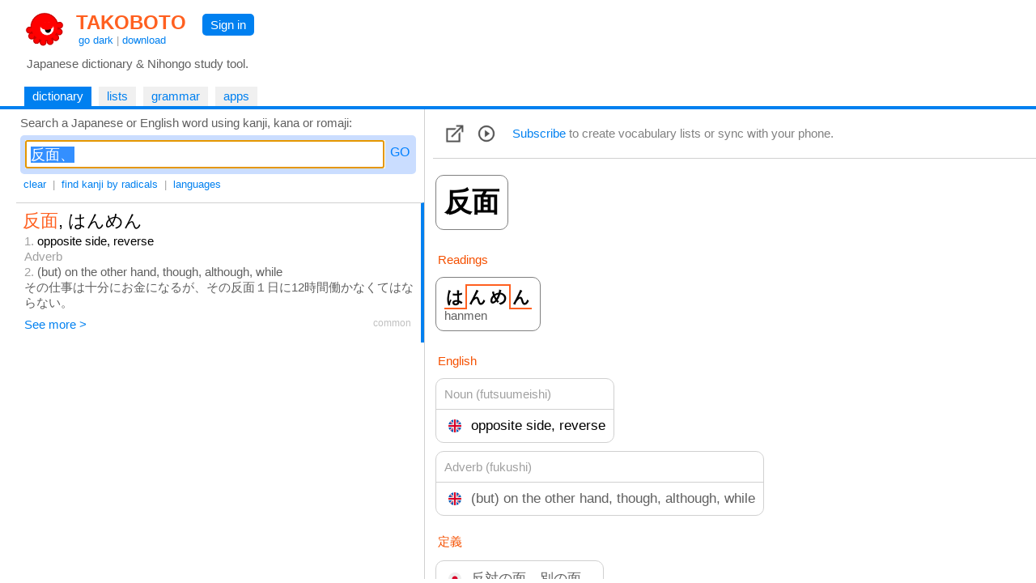

--- FILE ---
content_type: text/html
request_url: https://takoboto.jp/?q=%E5%8F%8D%E9%9D%A2%E3%80%81
body_size: 14378
content:
<html><head><meta charset="utf-8"><meta name="MSSmartTagsPreventParsing" content="TRUE"><meta http-equiv="expires" content="-1"><meta http-equiv="pragma" content="no-cache"><meta name="robots" content="all"><meta name="viewport" content="width=device-width, initial-scale=1.0"><link rel="icon" href="https://takoboto.jp/favicon.ico"><title>Takoboto | Look up 反面、</title><style>html,body,form,fieldset,p,div,h1,h2{-webkit-text-size-adjust:none}body{width:100%;margin:0;padding:0;font:15px Arial,Helvetica,sans-serif;color:#000000;background:#FFFFFF}td,th,tr,table{font:15px Arial,Helvetica,sans-serif;color:#000000}a{color:#0080F0;text-decoration:none}a:hover{text-decoration:underline}a:visited{}h1{color:#FF4020;font-family:Arial,Helvetica,sans-serif;font-size:1.6em;font-weight:bold;margin:0;padding:2px 5px 0 10px}h1 a{color:#FF6020}h2{color:#000000;font-family:Arial,Helvetica,sans-serif;font-size:1.1em;font-weight:normal;margin:0 0 10px 0;padding:0}.PagePad{padding-left:20px}@media screen and (max-width:720px){.PagePad{padding-left:0}}@media screen and (min-width:1540px){.PagePad{padding-left:4%}}</style><script>function createXmlHttp()
{var xmlHttp;try{xmlHttp=new XMLHttpRequest();}
catch(e){try{xmlHttp=new ActiveXObject("Msxml2.XMLHTTP");}
catch(e){try{xmlHttp=new ActiveXObject("Microsoft.XMLHTTP");}
catch(e){return null;}}}
return xmlHttp;}</script><style>.IconButton{display:table-cell;vertical-align:middle;padding:3px 10px 3px 5px}.IconButtonDropContent{display:none;position:absolute;z-index:2;background:#FAFAFA;border:1px solid #D0D0D0;padding:0;max-height:540px;overflow-y:scroll;overflow-x:hidden}.IconButtonDropClose{display:none;padding:10px;position:sticky;top:0;background:#FAFAFA}.ListCheckBoxDiv{margin:6px;color:#606060}.ListCheckBoxDiv input[type="checkbox"]:checked{box-shadow:0 0 0 3px #CADDFF}.ListCheckBoxDiv input:checked + label{color:#000000}.SoundBoxDiv{margin:6px}@media screen and (max-width:560px){.IconButtonDropContent{position:fixed;width:92%;height:96%;top:1%;left:3%;max-height:100%}.IconButtonDropClose{display:block}}.PlayDiv{display:none;position:absolute;top:-16px;right:-18px;z-index:1;padding:6px;background:#CADDFF;border-radius:5px;-moz-border-radius:5px}.WordJapDiv{display:inline-block;position:relative;vertical-align:top;margin:5px 7px 5px 3px;background:#FFFFFF;border-radius:10px;-moz-border-radius:10px}.ExtLink{display:inline-block;padding:5px}</style><script>function showAllForms()
{var link=document.getElementById("ConjugatedShowMore");if(link)link.style.display="none";for(var i=1;i<=10000;i++)
{var form=document.getElementById("ConjugatedForm"+i);if(!form)break;form.style.display="inline-block";}}
function createWordXmlHttp()
{var xmlHttp;try{xmlHttp=new XMLHttpRequest();}
catch(e){try{xmlHttp=new ActiveXObject("Msxml2.XMLHTTP");}
catch(e){try{xmlHttp=new ActiveXObject("Microsoft.XMLHTTP");}
catch(e){return null;}}}
return xmlHttp;}
function searchPhrases(wordNum)
{var statusDiv=document.getElementById('MorePhrasesDiv');if(!statusDiv)return;statusDiv.innerHTML="<br>&nbsp; Loading... <br>";var xmlHttp=createWordXmlHttp();if(xmlHttp!=null){xmlHttp.onreadystatechange=function(){var contentDiv=document.getElementById('MorePhrasesDiv');try{if(xmlHttp.readyState==3&&xmlHttp.responseText.length>0)
{contentDiv.innerHTML=xmlHttp.responseText;}}
catch(e){}
if(xmlHttp.readyState==4){var responseText=xmlHttp.responseText;if(!responseText)
{responseText="";}
contentDiv.innerHTML=responseText;}}
xmlHttp.open("GET","/?ajax=1&w="+wordNum+"&type=phrases",true);xmlHttp.send();}}
function updateFavorite(wordNum)
{updateList(wordNum,"favorites",true);}
function updateList(wordNum,listId,switched=false)
{var loadingLabel=document.getElementById('WordLoadingLabel');if(!loadingLabel)return;loadingLabel.style.visibility='visible';var updateFavIcon=listId=="favorites";var xmlHttp=createWordXmlHttp();if(xmlHttp!=null){xmlHttp.onreadystatechange=function(){if(xmlHttp.readyState==4){var responseText=xmlHttp.responseText;if(!responseText)
{responseText="";}
loadingLabel=document.getElementById('WordLoadingLabel');if(!loadingLabel)return;loadingLabel.style.visibility='hidden';var selected=responseText=="1";if(responseText=="0"||selected)
{var listCheckBox=document.getElementById('List_'+listId);if(listCheckBox)
{listCheckBox.checked=selected;}
if(updateFavIcon)
{var imgFav=document.getElementById('ImgFav');if(!imgFav)return;imgFav.src=selected?"/img/favorite_selected.png":"/img/favorite.png";}}}}
var addNotRemove=true;var checkBox=document.getElementById('List_'+listId);if(checkBox)
{addNotRemove=checkBox.checked;if(switched)addNotRemove=!addNotRemove;}
var action=addNotRemove?"add":"del";xmlHttp.open("GET","/cloud/api/?a="+action+"&l="+listId+"&w="+wordNum,true);xmlHttp.send();}}
var popupStatePushed=false;function switchIconButtonDisplay(name)
{var element=document.getElementById(name+'Div');if(element)
{var show=element.style.display!='block';element.style.display=show?'block':'none';if(show&&!popupStatePushed)
{if(window.innerWidth<=560)
{popupStatePushed=true;history.pushState(null,document.title,location.href);}}}
closeAllPopups(name);}
function closeAllPopups(name='')
{if(name!='Lists')
{element=document.getElementById('ListsDiv');if(element)element.style.display='none';}
if(name!='Links')
{element=document.getElementById('LinksDiv');if(element)element.style.display='none';}
if(name!='Sounds')
{element=document.getElementById('SoundsDiv');if(element)element.style.display='none';}
if(name==''&&popupStatePushed)
{popupStatePushed=false;history.back();}}
window.onclick=function(event){var element=event.target;while(element)
{if(element.id=='ListsButton'||element.id=='LinksButton'||element.id=='SoundsButton')return;element=element.parentElement;}
closeAllPopups();}
window.addEventListener('popstate',function(event)
{if(popupStatePushed)
{popupStatePushed=false;closeAllPopups();}});function canSpeakJap()
{if('speechSynthesis'in window)
{var voices=window.speechSynthesis.getVoices();if(voices.length==0)return true;for(var i=0;i<voices.length;i++)
{var voice=voices[i];var lang=voice.lang.replace('_','-').toLowerCase().split('-',2)[0];if(lang=="ja"||lang=="jp")
{return true;}}}
return false;}
function speakJap(text)
{var utterance=new SpeechSynthesisUtterance(text);utterance.lang="ja-JP";var voices=window.speechSynthesis.getVoices();for(var i=0;i<voices.length;i++)
{var voice=voices[i];var lang=voice.lang.replace('_','-').toLowerCase().split('-',2)[0];if(lang=="ja"||lang=="jp")
{utterance.lang=voice.lang;utterance.voice=voice;break;}}
window.speechSynthesis.speak(utterance);}
function onWordJapOver(index)
{if(!canSpeakJap())return;var playDiv=document.getElementById("PlayDiv"+index);if(playDiv)
{playDiv.style.display='block';}}
function onWordJapOut(index)
{var playDiv=document.getElementById("PlayDiv"+index);if(playDiv)
{playDiv.style.display='none';}}</script><style>.Tabs{display:block;border-bottom:2px solid #0080F0;padding:0 40px 0 10px}</style><style>.Tab,.TabSelected{display:inline-block;vertical-align:middle;white-space:nowrap;margin:5px 5px 0 0;font-weight:normal}.Tab{background:#F0F0F0}.TabSelected{background:#0080F0;color:#FFFFFF}.TabSelected .TabLabel{color:#FFFFFF}.TabLabel{display:inline-block;vertical-align:middle;padding:3px 10px 4px 10px}</style><script>function selectTab(tabsId,tabIndex)
{var tabs=document.getElementById(tabsId);var tab=document.getElementById(tabsId+"Tab"+tabIndex);if(tabs&&tab)
{var child=tabs.firstChild;while(child)
{if(child.className=="TabSelected")
{child.className="Tab";}
child=child.nextSibling;}
tab.className="TabSelected";}}</script><style>.Toolbar{padding:2px 0 12px 5px;font-size:13px;color:#A0A0A0}.ToolbarButton{display:inline-block;padding:3px 4px 3px 4px}.ToolbarButtonSelected{display:inline-block;padding:3px 4px 3px 4px;background:#0080F0;color:#FFFFFF;border-radius:5px;-moz-border-radius:5px}.k_radical{display:inline-block;border:1px solid #FFFFFF;background:#FFFFFF;color:#000000;width:24px;height:24px;text-align:center;font-size:20px}.k_radical:hover{text-decoration:none;border:1px solid #0080F0;background:#FFFFFF}.k_radical_disabled{display:inline-block;border:1px solid #FFFFFF;background:#FFFFFF;color:#D0D0D0;width:24px;height:24px;text-align:center;font-size:20px}.k_radical_disabled:hover{text-decoration:none}.k_radical_selected{display:inline-block;border:1px solid #0080F0;background:#0080F0;color:#FFFFFF;width:24px;height:24px;text-align:center;font-size:20px}.k_radical_selected:hover{text-decoration:none}.k_radical_disabled_selected{display:inline-block;border:1px solid #0080E0;background:#0080E0;color:#D0D0D0;width:24px;height:24px;text-align:center;font-size:20px}.k_radical_disabled_selected:hover{text-decoration:none}.k_group{display:inline-block;border:1px solid #FFFFFF;background:#FFFFFF;color:#F55000;width:24px;height:24px;text-align:center;font-size:16px}.ResultDiv{padding:4px 8px 4px 8px;border-top:1px solid #D0D0D0}.ResultDiv:hover{background-color:#FAFAFA}.SearchResultPanel{display:table;width:100%;padding:0}.SearchResultMainColumn{display:table-cell;width:40%}.SearchResultSideColumn{display:table-cell;width:60%;visibility:visible}.SearchResultSideSticky{position:-webkit-sticky;position:sticky;top:0}@media screen and (max-width:1240px){.SearchResultMainColumn{display:table-cell;width:100%}.SearchResultSideColumn{display:none;width:0;visibility:hidden}}</style><script>var _useSidePanel=true;if(window.addEventListener)
{window.addEventListener("scroll",resizeSidePanel,{passive:true});window.addEventListener('resize',resizeSidePanel,true);window.addEventListener('load',function(){resizeSidePanel();selectFirstInSidePanel();},true);}
function toggleDivIdDisplay(id,hide=false){var div=document.getElementById(id);if(div)
{if(!hide&&div.style.display==="none"){div.style.display="block";return true;}else{div.style.display="none";}}
return false;}
var pendingQuery="";function toggleToolbarButton(buttonId,divId,hide=false)
{if(!hide)hideAllToolbarButtons(divId);var button=document.getElementById(buttonId);if(button)
{var selected=toggleDivIdDisplay(divId,hide);var className=selected?"ToolbarButtonSelected":"ToolbarButton";var changed=className!=button.className;button.className=className;if(divId=='RadicalsDiv')
{var searchText=document.getElementById('SearchText');if(searchText)
{searchText.innerHTML=selected?"Search a kanji composed by radicals or <a href=\"#\" onClick=\"hideAllToolbarButtons(); return false;\">go back to word search</a>:":"Search a Japanese or English word using kanji, kana or romaji:";_useSidePanel=!selected;resizeSidePanel();}
if(changed)
{var input=document.getElementById("SearchBoxInput");if(selected)
{pendingQuery="";if(input)
{pendingQuery=input.value;input.value="";}}
else
{if(input)input.value=pendingQuery;pendingQuery="";updateRadicalsStates(null,null);SearchInput_Go("SearchBox",false);}}}}}
function hideAllToolbarButtons(exceptDivId='')
{if(exceptDivId!='RadicalsDiv')toggleToolbarButton('ToolbarButtonRadicals','RadicalsDiv',true);if(exceptDivId!='LanguagesDiv')toggleToolbarButton('ToolbarButtonLanguages','LanguagesDiv',true);}
function updateUrlLang(lang,active){const params=new URLSearchParams(location.search);var parameter="lang";var value=params.get(parameter);if(!value)value="";if(typeof activelangs!=='undefined')langs=activelangs
value+="|";var hasParam=value.indexOf(lang)>=0;if(active==hasParam)return false;if(active)
{value+=lang;}
else
{value=value.replace(lang,"");}
value=value.trim();value=value.replace(/^\|+|\|+$/g,'').trim();if(value&&value.length>0)
{activelangs=value;params.set(parameter,value);}
else
{activelangs="";params.set(parameter,'');params.delete(parameter);}
var str='?'+params;history.replaceState(null,null,str.length>1?str:location.pathname);return str.length<=1||str.indexOf("lang=")<0;}
function updateLang(box,name)
{var checked=box.checked;var allRemoved=updateUrlLang(name+"|",checked);SearchInput_Go('SearchBox',false,allRemoved);}
function radicalClicked(num,radical)
{var input=document.getElementById("SearchBoxInput");var added=false;if(input)
{var str=input.value;if(str.indexOf(radical)>=0)str=str.replace(radical,'');else
{str+=radical;added=true;}
input.value=str;}
var radicalLink=document.getElementById("radical_"+num);if(radicalLink)radicalLink.className=added?"k_radical_selected":"k_radical";SearchInput_Go('SearchBox',false);}
function updateRadicalsStates(selected,disabled)
{for(var i=1;i<=10000;i++)
{var radicalLink=document.getElementById("radical_"+i);if(!radicalLink)break;var isSelected=selected&&selected.indexOf(""+i)>=0;var isDisabled=disabled&&disabled.indexOf(""+i)>=0;radicalLink.className=isSelected&&isDisabled?"k_radical_disabled_selected":(isSelected?"k_radical_selected":(isDisabled?"k_radical_disabled":"k_radical"));}}
function setToSearch(kanji)
{if(!kanji)return;var radDiv=document.getElementById('RadicalsDiv');if(radDiv&&radDiv.style.display!=="none")
{pendingQuery=kanji;hideAllToolbarButtons();}
else
{var input=document.getElementById("SearchBoxInput");if(input)
{input.value=kanji;}
SearchInput_Go('SearchBox',false);}}
function selectFirstInSidePanel()
{selectInSidePanel(0);}
function selectInSidePanel(index)
{var resInput=document.getElementById('ResultWordId'+index);if(resInput&&resInput.value)
{selectWord(resInput.value,'ResultWord',index);}
else
{var sideDiv=document.getElementById('SearchResultSideContent');if(sideDiv)
{sideDiv.innerHTML="";}}}
function hasSidePanel()
{var sideCol=document.getElementById('SearchResultSideColumn');if(!sideCol||sideCol.clientWidth<=50)
{return false;}
return true;}
function selectWord(wordId,wordDivPrefix,wordIndex)
{if(!hasSidePanel())
{return true;}
var wordDiv=document.getElementById(wordDivPrefix+wordIndex);if(!wordDiv)return true;wordDiv.style.borderRight="4px solid #0080F0";wordDiv.style.paddingRight="4px";for(var i=0;wordDiv;i++)
{if(i==wordIndex)continue;wordDiv=document.getElementById(wordDivPrefix+i);if(wordDiv)
{wordDiv.style.borderRight="0px";wordDiv.style.paddingRight="8px";}}
loadSideWordPage(wordId);return false;}
function loadSideWordPage(wordId)
{const params=new URLSearchParams(location.search);var langs=params.get('lang');if(typeof activelangs!=='undefined')langs=activelangs
if(langs&&langs.length>0)
{langs="&lang="+encodeURIComponent(langs);}
else
{langs="";}
var loadingDiv=document.getElementById('SearchResultSideContent');if(loadingDiv)
{if(loadingDiv.innerHTML.length==0)
{loadingDiv.innerHTML="Loading...";}}
var xmlHttp=createXmlHttp();if(xmlHttp!=null){xmlHttp.onreadystatechange=function(){var contentDiv=document.getElementById('SearchResultSideContent');try{if(xmlHttp.readyState==3&&xmlHttp.responseText.length>0)
{contentDiv.innerHTML=xmlHttp.responseText;}}
catch(e){}
if(xmlHttp.readyState==4){var responseText=xmlHttp.responseText;if(!responseText||responseText=="")
{responseText="Sorry, something went wrong (&gt;_&lt;)&gt;";}
contentDiv.innerHTML=responseText;resizeSidePanel();var stickyDiv=document.getElementById('SearchResultSideSticky');if(stickyDiv)
{stickyDiv.scrollTop=0;}}}
xmlHttp.open("GET","/?ajaxw="+encodeURIComponent(wordId)+langs,true);xmlHttp.send();}}
function resizeSidePanel()
{var stickyDiv=document.getElementById('SearchResultSideSticky');if(stickyDiv)
{var top=stickyDiv.getBoundingClientRect().top;if(top<0)top=0;var resultsDiv=document.getElementById('SearchResultContent');if(resultsDiv)
{var bottom=resultsDiv.getBoundingClientRect().bottom;if(bottom<window.innerHeight)
{top+=Math.min(window.innerHeight-bottom,5);}}
stickyDiv.style.overflowY='auto';stickyDiv.style.height=window.innerHeight-top;}}
var _ignoreResultClick=false;var _resultClickTimer;function onResultDown()
{_ignoreResultClick=false;var selection=window.getSelection();if(selection&&selection.toString())
{_ignoreResultClick=true;}}
function onResultDoubleClick()
{if(_resultClickTimer)
{clearTimeout(_resultClickTimer);_resultClickTimer=null;}}
function onResultClick(isKanji,kanji,wordId,index,urlSuffix)
{if(_ignoreResultClick)
{_ignoreResultClick=false;return;}
var selection=window.getSelection();if(selection&&selection.toString())return;if(!isKanji&&hasSidePanel())
{_resultClickTimer=null;comfirmResultClick(isKanji,kanji,wordId,index,urlSuffix);}
else
{_resultClickTimer=setTimeout(function(){comfirmResultClick(isKanji,kanji,wordId,index,urlSuffix);},250);}}
function comfirmResultClick(isKanji,kanji,wordId,index,urlSuffix)
{_resultClickTimer=null;var selection=window.getSelection();if(selection&&selection.toString())return;if(isKanji)setToSearch(kanji);else
{if(selectWord(wordId,'ResultWord',index))
{window.location="/?w="+encodeURIComponent(wordId)+urlSuffix;}}}</script><style>.SearchInput{display:flex;overflow:hidden;text-align:left;vertical-align:middle;white-space:nowrap;padding:0;margin:0 0 1px 0}.SearchInput input{vertical-align:middle;font-size:18px;box-sizing:border-box;margin:0;padding:5px;flex-grow:1}.SearchInput a{vertical-align:middle;margin:5px 0 5px 5px;padding:1px 2px 1px 2px;text-decoration:none;color:#0080FF;font-size:16px}.SearchInput a:hover{text-decoration:none;background:#0080FF;color:white;border-radius:4px;-moz-border-radius:4px}.SearchInput a:focus{outline:none}</style><script>function SearchInput_HandleKey(id,e)
{if(!e)
{var e=window.event;}
if(e.keyCode==13)
{e.stopPropagation();hideAllToolbarButtons('RadicalsDiv');SearchInput_Go(id,true);}}
function SearchInput_Go(id,pushHistory,removeLangs=false,skipCount=0,useInput=null)
{var input=document.getElementById(id+"Input");var query=useInput?useInput:input.value;const params=new URLSearchParams(location.search);var langs=params.get('lang');if(typeof activelangs!=='undefined')langs=activelangs
if(langs&&langs.length>0)
{langs="&lang="+encodeURIComponent(langs);}
else
{langs="";}
var radicalsButton=document.getElementById("ToolbarButtonRadicals");var isRadicalsSearch=!useInput&&radicalsButton&&radicalsButton.className=="ToolbarButtonSelected";document.getElementById("SearchingLabel").style.visibility="visible";var xmlHttp=createXmlHttp();if(xmlHttp!=null){xmlHttp.onreadystatechange=function(){var contentDiv=document.getElementById('SearchResultContent');try{if(xmlHttp.readyState==3&&xmlHttp.responseText.length>0)
{if(skipCount>0)
{return;}
else
{contentDiv.innerHTML=xmlHttp.responseText;}}}
catch(e){}
if(xmlHttp.readyState==4){var responseText=xmlHttp.responseText;if(!responseText||responseText=="")
{responseText="&nbsp; Oops, I didn't find anything (&gt;_&lt;)&gt;";}
if(skipCount>0)
{contentDiv.innerHTML+=responseText;}
else
{contentDiv.innerHTML=responseText;}
document.getElementById("SearchingLabel").style.visibility="hidden";if(skipCount==0)
{if(isRadicalsSearch)
{var updated=false;var statesInput=document.getElementById("RadicalsStates");if(statesInput)
{var states=statesInput.value;if(states)
{var parts=states.split(";");if(parts&&parts.length>=1)
{var selected=parts[0].split(",");var disabled=parts.length>=2?parts[1].split(","):null;updated=true;updateRadicalsStates(selected,disabled);}}}
if(!updated)updateRadicalsStates(null,null);}
else
{var title="Takoboto | Japanese dictionary and Nihongo learning tool";if(query&&query.trim().length>0)
{title="Takoboto | Look up "+query;if(pushHistory)
{history.pushState(null,title,'?q='+encodeURIComponent(query)+langs);}}
else if(pushHistory)
{history.pushState(null,title,langs.length>1?'?'+langs.substring(1):location.pathname);}
document.title=title;selectFirstInSidePanel();}}}}
var langNone="";if(removeLangs&&langs.length==0)
{langNone="&lang=none";}
xmlHttp.open("GET","/?ajax=1&ajaxq="+encodeURIComponent(query)+langs+langNone+(isRadicalsSearch?"&type=radicals":"")+(skipCount>0?"&skip="+encodeURIComponent(skipCount):""),true);xmlHttp.send();}}
function SearchInput_Clear(id)
{var input=document.getElementById(id+"Input");input.value="";input.focus();hideAllToolbarButtons();}
window.addEventListener('popstate',(event)=>{try
{var input=document.getElementById("SearchBoxInput");var params=new URLSearchParams(window.location.search);var q=params.get("q");if(q&&input&&q!=input.value)
{input.value=q;}
document.title="Takoboto | Japanese dictionary and Nihongo learning tool";try
{var langs=params.get("lang");if(langs)langs+="|";var inputs=document.getElementById("LanguagesDiv").getElementsByTagName("input");for(var i=0;i<inputs.length;i++){var checkbox=inputs[i];var id=checkbox.id;if(id&&id.startsWith("LangBox_"))
{var langId=id.substring(8)+"|";var isChecked=langs&&langs.indexOf(langId)>=0;checkbox.checked=isChecked;}}}catch(e){}
SearchInput_Loaded('SearchBox');}catch(e){}});function SearchInput_Loaded(id)
{var input=document.getElementById(id+"Input");input.focus();input.select();var used=document.getElementById("SearchQueryUsed");if((!used&&input.value.trim().length>0)||(used&&used.value!=input.value))
{SearchInput_Go(id,false);}}</script></head><body onload="if(document.getElementById('SearchBoxInput')){SearchInput_Loaded('SearchBox');}"><div id="PageMargin1" style="padding-bottom:0"><div style="background:#FFFFFF;border-bottom:2px solid #0080F0"><div class="PagePad"><div style="padding:12px 0 0 1px"><div><div style="display:inline-block"><a href="https://takoboto.jp/"><img src="/takoboto_48x48.png" border="0" width="48" height="48" align="top" style="vertical-align:top;margin:0 5px 5px 10px"></a><div style="display:inline-block"><h1><a href="https://takoboto.jp/">TAKOBOTO</a></h1><div style="display:inline-block;padding:0 0 0 13px;color:#A0A0A0;font-size:13px"><a href="#" onclick="window.location='/theme/dark/?u='+encodeURIComponent(window.location.pathname+window.location.search);return false">go dark</a> | <a href="/apps/">download</a></div></div></div><div style="display:inline-block;padding:5px 10px 0 15px;vertical-align:top"><div style="display:inline-block;padding:5px 10px 5px 10px;background-color:#0080F0;border-radius:5px;-moz-border-radius:5px"><a href="/login/" style="color:#FFFFFF;text-decoration:none">Sign in</a></div></div></div><div style="padding:5px 0 15px 12px;color:#606060">Japanese dictionary &amp; Nihongo study tool.</div></div></div><div class="Tabs" id="TopTabs"><div class="PagePad"><span id="TopTabsTab1" class="TabSelected"> <a href="/" class="TabLabel"> dictionary </a> </span> <span id="TopTabsTab2" class="Tab"> <a href="/lists/" class="TabLabel"> lists </a> </span> <span id="TopTabsTab3" class="Tab"> <a href="/bunpo/" class="TabLabel"> grammar </a> </span> <span id="TopTabsTab4" class="Tab"> <a href="/apps/" class="TabLabel"> apps </a> </span></div></div></div><div class="PagePad"><div style="padding:0 0 0 0"><script>var activelangs="";</script><div id="Tab1"><div class="SearchResultPanel"><div class="SearchResultMainColumn" style="vertical-align:top"><div id="SearchText" style="padding:8px 0 0 5px;color:#606060">Search a Japanese or English word using kanji, kana or romaji:</div><div style="padding:7px 10px 0 5px"><div style="padding:6px;background:#CADDFF;border-radius:5px;-moz-border-radius:5px;max-width:580px"><div id="SearchBox" class="SearchInput"><input id="SearchBoxInput" name="SearchBoxInput" type="text" value="反面、" onkeydown="SearchInput_HandleKey('SearchBox',event)" onfocus="this.select()"> <a href="#" id="SearchBoxButton" onclick="hideAllToolbarButtons('RadicalsDiv');SearchInput_Go('SearchBox',true);return false" tabindex="32767">GO</a></div></div></div><div class="Toolbar"><a href="#" class="ToolbarButton" onclick="SearchInput_Clear('SearchBox');return false">clear</a> | <a href="#" id="ToolbarButtonRadicals" class="ToolbarButton" onclick="toggleToolbarButton('ToolbarButtonRadicals','RadicalsDiv');return false">find kanji by radicals</a> | <a href="#" id="ToolbarButtonLanguages" class="ToolbarButton" onclick="toggleToolbarButton('ToolbarButtonLanguages','LanguagesDiv');return false">languages</a> <span id="SearchingLabel" style="visibility:hidden;color:#808080">| Searching…</span></div><div id="LanguagesDiv" style="display:none;padding:5px;border:1px solid #D0D0D0;margin-bottom:10px;max-width:520px"><span style="display:inline-block;padding:5px;width:160px"><label><input type="checkbox" id="LangBox_ger" onclick="updateLang(this,'ger')">Deutsch</label></span> <span style="display:inline-block;padding:5px;width:160px"><label><input type="checkbox" id="LangBox_spa" onclick="updateLang(this,'spa')">Espa&#241;ol</label></span> <span style="display:inline-block;padding:5px;width:160px"><label><input type="checkbox" id="LangBox_fre" onclick="updateLang(this,'fre')">Fran&#231;ais</label></span> <span style="display:inline-block;padding:5px;width:160px"><label><input type="checkbox" id="LangBox_rus" onclick="updateLang(this,'rus')">русский</label></span> <span style="display:inline-block;padding:5px;width:160px"><label><input type="checkbox" id="LangBox_ita" onclick="updateLang(this,'ita')">Italiano</label></span> <span style="display:inline-block;padding:5px;width:160px"><label><input type="checkbox" id="LangBox_por" onclick="updateLang(this,'por')">Portugu&#234;s</label></span> <span style="display:inline-block;padding:5px;width:160px"><label><input type="checkbox" id="LangBox_dut" onclick="updateLang(this,'dut')">Nederlands</label></span> <span style="display:inline-block;padding:5px;width:160px"><label><input type="checkbox" id="LangBox_hun" onclick="updateLang(this,'hun')">Magyar</label></span> <span style="display:inline-block;padding:5px;width:160px"><label><input type="checkbox" id="LangBox_pol" onclick="updateLang(this,'pol')">Polski</label></span> <span style="display:inline-block;padding:5px;width:160px"><label><input type="checkbox" id="LangBox_ara" onclick="updateLang(this,'ara')">العربية</label></span> <span style="display:inline-block;padding:5px;width:160px"><label><input type="checkbox" id="LangBox_ces" onclick="updateLang(this,'ces')">čeština</label></span> <span style="display:inline-block;padding:5px;width:160px"><label><input type="checkbox" id="LangBox_vie" onclick="updateLang(this,'vie')">Tiếng Việt</label></span> <span style="display:inline-block;padding:5px;width:160px"><label><input type="checkbox" id="LangBox_kor" onclick="updateLang(this,'kor')">한국어</label></span> <span style="display:inline-block;padding:5px;width:160px"><label><input type="checkbox" id="LangBox_ind" onclick="updateLang(this,'ind')">Bahasa Indonesia</label></span> <span style="display:inline-block;padding:5px;width:160px"><label><input type="checkbox" id="LangBox_tha" onclick="updateLang(this,'tha')">ไทย</label></span> <span style="display:inline-block;padding:5px;width:160px"><label><input type="checkbox" id="LangBox_slv" onclick="updateLang(this,'slv')">Slovenščina</label></span> <span style="display:inline-block;padding:5px;width:160px"><label><input type="checkbox" id="LangBox_hin" onclick="updateLang(this,'hin')">हिन्दी</label></span> <span style="display:inline-block;padding:5px;width:160px"><label><input type="checkbox" id="LangBox_swe" onclick="updateLang(this,'swe')">Svenska</label></span> <span style="display:inline-block;padding:5px;width:160px"><label><input type="checkbox" id="LangBox_fas" onclick="updateLang(this,'fas')">فارسی</label></span> <span style="display:inline-block;padding:5px;width:160px"><label><input type="checkbox" id="LangBox_tgl" onclick="updateLang(this,'tgl')">Tagalog</label></span> <span style="display:inline-block;padding:5px;width:160px"><label><input type="checkbox" id="LangBox_tur" onclick="updateLang(this,'tur')">T&#252;rk&#231;e</label></span> <span style="display:inline-block;padding:5px;width:160px"><label><input type="checkbox" id="LangBox_msa" onclick="updateLang(this,'msa')">Bahasa Melayu</label></span> <span style="display:inline-block;padding:5px;width:160px"><label><input type="checkbox" id="LangBox_ell" onclick="updateLang(this,'ell')">Ελληνικά</label></span> <span style="display:inline-block;padding:5px;width:160px"><label><input type="checkbox" id="LangBox_ron" onclick="updateLang(this,'ron')">Rom&#226;nă</label></span> <span style="display:inline-block;padding:5px;width:160px"><label><input type="checkbox" id="LangBox_heb" onclick="updateLang(this,'heb')">עברית</label></span> <span style="display:inline-block;padding:5px;width:160px"><label><input type="checkbox" id="LangBox_lit" onclick="updateLang(this,'lit')">Lietuvių</label></span> <span style="display:inline-block;padding:5px;width:160px"><label><input type="checkbox" id="LangBox_ukr" onclick="updateLang(this,'ukr')">українська</label></span> <span style="display:inline-block;padding:5px;width:160px"><label><input type="checkbox" id="LangBox_dan" onclick="updateLang(this,'dan')">Dansk</label></span> <span style="display:inline-block;padding:5px;width:160px"><label><input type="checkbox" id="LangBox_lav" onclick="updateLang(this,'lav')">Latviešu</label></span> <span style="display:inline-block;padding:5px;width:160px"><label><input type="checkbox" id="LangBox_fin" onclick="updateLang(this,'fin')">Suomi</label></span> <span style="display:inline-block;padding:5px;width:160px"><label><input type="checkbox" id="LangBox_khm" onclick="updateLang(this,'khm')">ភាសាខ្មែរ</label></span> <span style="display:inline-block;padding:5px;width:160px"><label><input type="checkbox" id="LangBox_mya" onclick="updateLang(this,'mya')">မြန်မာဘာသာ</label></span> <span style="display:inline-block;padding:5px;width:160px"><label><input type="checkbox" id="LangBox_tam" onclick="updateLang(this,'tam')">தமிழ்</label></span> <span style="display:inline-block;padding:5px;width:160px"><label><input type="checkbox" id="LangBox_nep" onclick="updateLang(this,'nep')">नेपाली</label></span> <span style="display:inline-block;padding:5px;width:160px"><label><input type="checkbox" id="LangBox_yue" onclick="updateLang(this,'yue')">粵語</label></span> <span style="display:inline-block;padding:5px;width:160px"><label><input type="checkbox" id="LangBox_cmn" onclick="updateLang(this,'cmn')">中文</label></span></div><div id="RadicalsDiv" style="display:none;padding:5px;border:1px solid #D0D0D0;margin-bottom:10px;margin-right:12px;max-width:920px;height:190px;overflow-y:auto"><span class="k_group">1</span> <a href="#" class="k_radical" id="radical_1" onclick="radicalClicked(1,'一');return false">一</a> <a href="#" class="k_radical" id="radical_2" onclick="radicalClicked(2,'｜');return false">｜</a> <a href="#" class="k_radical" id="radical_3" onclick="radicalClicked(3,'丶');return false">丶</a> <a href="#" class="k_radical" id="radical_4" onclick="radicalClicked(4,'ノ');return false">ノ</a> <a href="#" class="k_radical" id="radical_5" onclick="radicalClicked(5,'乙');return false">乙</a> <span class="k_group">2</span> <a href="#" class="k_radical" id="radical_6" onclick="radicalClicked(6,'二');return false">二</a> <a href="#" class="k_radical" id="radical_7" onclick="radicalClicked(7,'亠');return false">亠</a> <a href="#" class="k_radical" id="radical_8" onclick="radicalClicked(8,'人');return false">人</a> <a href="#" class="k_radical" id="radical_9" onclick="radicalClicked(9,'亻');return false">亻</a> <a href="#" class="k_radical" id="radical_10" onclick="radicalClicked(10,'个');return false">个</a> <a href="#" class="k_radical" id="radical_11" onclick="radicalClicked(11,'儿');return false">儿</a> <a href="#" class="k_radical" id="radical_12" onclick="radicalClicked(12,'入');return false">入</a> <a href="#" class="k_radical" id="radical_13" onclick="radicalClicked(13,'ハ');return false">ハ</a> <a href="#" class="k_radical" id="radical_14" onclick="radicalClicked(14,'丷');return false">丷</a> <a href="#" class="k_radical" id="radical_15" onclick="radicalClicked(15,'冂');return false">冂</a> <a href="#" class="k_radical" id="radical_16" onclick="radicalClicked(16,'冖');return false">冖</a> <a href="#" class="k_radical" id="radical_17" onclick="radicalClicked(17,'冫');return false">冫</a> <a href="#" class="k_radical" id="radical_18" onclick="radicalClicked(18,'几');return false">几</a> <a href="#" class="k_radical" id="radical_19" onclick="radicalClicked(19,'凵');return false">凵</a> <a href="#" class="k_radical" id="radical_20" onclick="radicalClicked(20,'刀');return false">刀</a> <a href="#" class="k_radical" id="radical_21" onclick="radicalClicked(21,'刂');return false">刂</a> <a href="#" class="k_radical" id="radical_22" onclick="radicalClicked(22,'力');return false">力</a> <a href="#" class="k_radical" id="radical_23" onclick="radicalClicked(23,'勹');return false">勹</a> <a href="#" class="k_radical" id="radical_24" onclick="radicalClicked(24,'匕');return false">匕</a> <a href="#" class="k_radical" id="radical_25" onclick="radicalClicked(25,'匚');return false">匚</a> <a href="#" class="k_radical" id="radical_26" onclick="radicalClicked(26,'十');return false">十</a> <a href="#" class="k_radical" id="radical_27" onclick="radicalClicked(27,'卜');return false">卜</a> <a href="#" class="k_radical" id="radical_28" onclick="radicalClicked(28,'卩');return false">卩</a> <a href="#" class="k_radical" id="radical_29" onclick="radicalClicked(29,'厂');return false">厂</a> <a href="#" class="k_radical" id="radical_30" onclick="radicalClicked(30,'厶');return false">厶</a> <a href="#" class="k_radical" id="radical_31" onclick="radicalClicked(31,'又');return false">又</a> <a href="#" class="k_radical" id="radical_32" onclick="radicalClicked(32,'マ');return false">マ</a> <a href="#" class="k_radical" id="radical_33" onclick="radicalClicked(33,'九');return false">九</a> <a href="#" class="k_radical" id="radical_34" onclick="radicalClicked(34,'ユ');return false">ユ</a> <a href="#" class="k_radical" id="radical_35" onclick="radicalClicked(35,'乃');return false">乃</a> <span class="k_group">3</span> <a href="#" class="k_radical" id="radical_36" onclick="radicalClicked(36,'辶');return false">辶</a> <a href="#" class="k_radical" id="radical_37" onclick="radicalClicked(37,'口');return false">口</a> <a href="#" class="k_radical" id="radical_38" onclick="radicalClicked(38,'土');return false">土</a> <a href="#" class="k_radical" id="radical_39" onclick="radicalClicked(39,'夂');return false">夂</a> <a href="#" class="k_radical" id="radical_40" onclick="radicalClicked(40,'夕');return false">夕</a> <a href="#" class="k_radical" id="radical_41" onclick="radicalClicked(41,'大');return false">大</a> <a href="#" class="k_radical" id="radical_42" onclick="radicalClicked(42,'女');return false">女</a> <a href="#" class="k_radical" id="radical_43" onclick="radicalClicked(43,'子');return false">子</a> <a href="#" class="k_radical" id="radical_44" onclick="radicalClicked(44,'宀');return false">宀</a> <a href="#" class="k_radical" id="radical_45" onclick="radicalClicked(45,'寸');return false">寸</a> <a href="#" class="k_radical" id="radical_46" onclick="radicalClicked(46,'小');return false">小</a> <a href="#" class="k_radical" id="radical_47" onclick="radicalClicked(47,'⺌');return false">⺌</a> <a href="#" class="k_radical" id="radical_48" onclick="radicalClicked(48,'尢');return false">尢</a> <a href="#" class="k_radical" id="radical_49" onclick="radicalClicked(49,'尸');return false">尸</a> <a href="#" class="k_radical" id="radical_50" onclick="radicalClicked(50,'屮');return false">屮</a> <a href="#" class="k_radical" id="radical_51" onclick="radicalClicked(51,'山');return false">山</a> <a href="#" class="k_radical" id="radical_52" onclick="radicalClicked(52,'川');return false">川</a> <a href="#" class="k_radical" id="radical_53" onclick="radicalClicked(53,'巛');return false">巛</a> <a href="#" class="k_radical" id="radical_54" onclick="radicalClicked(54,'工');return false">工</a> <a href="#" class="k_radical" id="radical_55" onclick="radicalClicked(55,'已');return false">已</a> <a href="#" class="k_radical" id="radical_56" onclick="radicalClicked(56,'巾');return false">巾</a> <a href="#" class="k_radical" id="radical_57" onclick="radicalClicked(57,'干');return false">干</a> <a href="#" class="k_radical" id="radical_58" onclick="radicalClicked(58,'幺');return false">幺</a> <a href="#" class="k_radical" id="radical_59" onclick="radicalClicked(59,'广');return false">广</a> <a href="#" class="k_radical" id="radical_60" onclick="radicalClicked(60,'廴');return false">廴</a> <a href="#" class="k_radical" id="radical_61" onclick="radicalClicked(61,'廾');return false">廾</a> <a href="#" class="k_radical" id="radical_62" onclick="radicalClicked(62,'弋');return false">弋</a> <a href="#" class="k_radical" id="radical_63" onclick="radicalClicked(63,'弓');return false">弓</a> <a href="#" class="k_radical" id="radical_64" onclick="radicalClicked(64,'ヨ');return false">ヨ</a> <a href="#" class="k_radical" id="radical_65" onclick="radicalClicked(65,'彑');return false">彑</a> <a href="#" class="k_radical" id="radical_66" onclick="radicalClicked(66,'彡');return false">彡</a> <a href="#" class="k_radical" id="radical_67" onclick="radicalClicked(67,'彳');return false">彳</a> <a href="#" class="k_radical" id="radical_68" onclick="radicalClicked(68,'忄');return false">忄</a> <a href="#" class="k_radical" id="radical_69" onclick="radicalClicked(69,'扌');return false">扌</a> <a href="#" class="k_radical" id="radical_70" onclick="radicalClicked(70,'氵');return false">氵</a> <a href="#" class="k_radical" id="radical_71" onclick="radicalClicked(71,'犭');return false">犭</a> <a href="#" class="k_radical" id="radical_72" onclick="radicalClicked(72,'艹');return false">艹</a> <a href="#" class="k_radical" id="radical_73" onclick="radicalClicked(73,'阝');return false">阝</a> <a href="#" class="k_radical" id="radical_74" onclick="radicalClicked(74,'也');return false">也</a> <a href="#" class="k_radical" id="radical_75" onclick="radicalClicked(75,'亡');return false">亡</a> <a href="#" class="k_radical" id="radical_76" onclick="radicalClicked(76,'及');return false">及</a> <a href="#" class="k_radical" id="radical_77" onclick="radicalClicked(77,'久');return false">久</a> <span class="k_group">4</span> <a href="#" class="k_radical" id="radical_78" onclick="radicalClicked(78,'耂');return false">耂</a> <a href="#" class="k_radical" id="radical_79" onclick="radicalClicked(79,'心');return false">心</a> <a href="#" class="k_radical" id="radical_80" onclick="radicalClicked(80,'戈');return false">戈</a> <a href="#" class="k_radical" id="radical_81" onclick="radicalClicked(81,'戸');return false">戸</a> <a href="#" class="k_radical" id="radical_82" onclick="radicalClicked(82,'手');return false">手</a> <a href="#" class="k_radical" id="radical_83" onclick="radicalClicked(83,'支');return false">支</a> <a href="#" class="k_radical" id="radical_84" onclick="radicalClicked(84,'攵');return false">攵</a> <a href="#" class="k_radical" id="radical_85" onclick="radicalClicked(85,'文');return false">文</a> <a href="#" class="k_radical" id="radical_86" onclick="radicalClicked(86,'斗');return false">斗</a> <a href="#" class="k_radical" id="radical_87" onclick="radicalClicked(87,'斤');return false">斤</a> <a href="#" class="k_radical" id="radical_88" onclick="radicalClicked(88,'方');return false">方</a> <a href="#" class="k_radical" id="radical_89" onclick="radicalClicked(89,'无');return false">无</a> <a href="#" class="k_radical" id="radical_90" onclick="radicalClicked(90,'日');return false">日</a> <a href="#" class="k_radical" id="radical_91" onclick="radicalClicked(91,'月');return false">月</a> <a href="#" class="k_radical" id="radical_92" onclick="radicalClicked(92,'木');return false">木</a> <a href="#" class="k_radical" id="radical_93" onclick="radicalClicked(93,'欠');return false">欠</a> <a href="#" class="k_radical" id="radical_94" onclick="radicalClicked(94,'止');return false">止</a> <a href="#" class="k_radical" id="radical_95" onclick="radicalClicked(95,'歹');return false">歹</a> <a href="#" class="k_radical" id="radical_96" onclick="radicalClicked(96,'殳');return false">殳</a> <a href="#" class="k_radical" id="radical_97" onclick="radicalClicked(97,'比');return false">比</a> <a href="#" class="k_radical" id="radical_98" onclick="radicalClicked(98,'毛');return false">毛</a> <a href="#" class="k_radical" id="radical_99" onclick="radicalClicked(99,'氏');return false">氏</a> <a href="#" class="k_radical" id="radical_100" onclick="radicalClicked(100,'气');return false">气</a> <a href="#" class="k_radical" id="radical_101" onclick="radicalClicked(101,'水');return false">水</a> <a href="#" class="k_radical" id="radical_102" onclick="radicalClicked(102,'火');return false">火</a> <a href="#" class="k_radical" id="radical_103" onclick="radicalClicked(103,'灬');return false">灬</a> <a href="#" class="k_radical" id="radical_104" onclick="radicalClicked(104,'爪');return false">爪</a> <a href="#" class="k_radical" id="radical_105" onclick="radicalClicked(105,'父');return false">父</a> <a href="#" class="k_radical" id="radical_106" onclick="radicalClicked(106,'爻');return false">爻</a> <a href="#" class="k_radical" id="radical_107" onclick="radicalClicked(107,'爿');return false">爿</a> <a href="#" class="k_radical" id="radical_108" onclick="radicalClicked(108,'片');return false">片</a> <a href="#" class="k_radical" id="radical_109" onclick="radicalClicked(109,'牛');return false">牛</a> <a href="#" class="k_radical" id="radical_110" onclick="radicalClicked(110,'犬');return false">犬</a> <a href="#" class="k_radical" id="radical_111" onclick="radicalClicked(111,'礻');return false">礻</a> <a href="#" class="k_radical" id="radical_112" onclick="radicalClicked(112,'王');return false">王</a> <a href="#" class="k_radical" id="radical_113" onclick="radicalClicked(113,'元');return false">元</a> <a href="#" class="k_radical" id="radical_114" onclick="radicalClicked(114,'井');return false">井</a> <a href="#" class="k_radical" id="radical_115" onclick="radicalClicked(115,'勿');return false">勿</a> <a href="#" class="k_radical" id="radical_116" onclick="radicalClicked(116,'尤');return false">尤</a> <a href="#" class="k_radical" id="radical_117" onclick="radicalClicked(117,'五');return false">五</a> <a href="#" class="k_radical" id="radical_118" onclick="radicalClicked(118,'屯');return false">屯</a> <a href="#" class="k_radical" id="radical_119" onclick="radicalClicked(119,'巴');return false">巴</a> <a href="#" class="k_radical" id="radical_120" onclick="radicalClicked(120,'毋');return false">毋</a> <span class="k_group">5</span> <a href="#" class="k_radical" id="radical_121" onclick="radicalClicked(121,'玄');return false">玄</a> <a href="#" class="k_radical" id="radical_122" onclick="radicalClicked(122,'瓦');return false">瓦</a> <a href="#" class="k_radical" id="radical_123" onclick="radicalClicked(123,'甘');return false">甘</a> <a href="#" class="k_radical" id="radical_124" onclick="radicalClicked(124,'生');return false">生</a> <a href="#" class="k_radical" id="radical_125" onclick="radicalClicked(125,'用');return false">用</a> <a href="#" class="k_radical" id="radical_126" onclick="radicalClicked(126,'田');return false">田</a> <a href="#" class="k_radical" id="radical_127" onclick="radicalClicked(127,'疋');return false">疋</a> <a href="#" class="k_radical" id="radical_128" onclick="radicalClicked(128,'疒');return false">疒</a> <a href="#" class="k_radical" id="radical_129" onclick="radicalClicked(129,'癶');return false">癶</a> <a href="#" class="k_radical" id="radical_130" onclick="radicalClicked(130,'白');return false">白</a> <a href="#" class="k_radical" id="radical_131" onclick="radicalClicked(131,'皮');return false">皮</a> <a href="#" class="k_radical" id="radical_132" onclick="radicalClicked(132,'皿');return false">皿</a> <a href="#" class="k_radical" id="radical_133" onclick="radicalClicked(133,'目');return false">目</a> <a href="#" class="k_radical" id="radical_134" onclick="radicalClicked(134,'矛');return false">矛</a> <a href="#" class="k_radical" id="radical_135" onclick="radicalClicked(135,'矢');return false">矢</a> <a href="#" class="k_radical" id="radical_136" onclick="radicalClicked(136,'石');return false">石</a> <a href="#" class="k_radical" id="radical_137" onclick="radicalClicked(137,'示');return false">示</a> <a href="#" class="k_radical" id="radical_138" onclick="radicalClicked(138,'禸');return false">禸</a> <a href="#" class="k_radical" id="radical_139" onclick="radicalClicked(139,'禾');return false">禾</a> <a href="#" class="k_radical" id="radical_140" onclick="radicalClicked(140,'穴');return false">穴</a> <a href="#" class="k_radical" id="radical_141" onclick="radicalClicked(141,'立');return false">立</a> <a href="#" class="k_radical" id="radical_142" onclick="radicalClicked(142,'衤');return false">衤</a> <a href="#" class="k_radical" id="radical_143" onclick="radicalClicked(143,'世');return false">世</a> <a href="#" class="k_radical" id="radical_144" onclick="radicalClicked(144,'巨');return false">巨</a> <a href="#" class="k_radical" id="radical_145" onclick="radicalClicked(145,'冊');return false">冊</a> <a href="#" class="k_radical" id="radical_146" onclick="radicalClicked(146,'母');return false">母</a> <a href="#" class="k_radical" id="radical_147" onclick="radicalClicked(147,'罒');return false">罒</a> <a href="#" class="k_radical" id="radical_148" onclick="radicalClicked(148,'牙');return false">牙</a> <span class="k_group">6</span> <a href="#" class="k_radical" id="radical_149" onclick="radicalClicked(149,'瓜');return false">瓜</a> <a href="#" class="k_radical" id="radical_150" onclick="radicalClicked(150,'竹');return false">竹</a> <a href="#" class="k_radical" id="radical_151" onclick="radicalClicked(151,'米');return false">米</a> <a href="#" class="k_radical" id="radical_152" onclick="radicalClicked(152,'糸');return false">糸</a> <a href="#" class="k_radical" id="radical_153" onclick="radicalClicked(153,'缶');return false">缶</a> <a href="#" class="k_radical" id="radical_154" onclick="radicalClicked(154,'羊');return false">羊</a> <a href="#" class="k_radical" id="radical_155" onclick="radicalClicked(155,'羽');return false">羽</a> <a href="#" class="k_radical" id="radical_156" onclick="radicalClicked(156,'而');return false">而</a> <a href="#" class="k_radical" id="radical_157" onclick="radicalClicked(157,'耒');return false">耒</a> <a href="#" class="k_radical" id="radical_158" onclick="radicalClicked(158,'耳');return false">耳</a> <a href="#" class="k_radical" id="radical_159" onclick="radicalClicked(159,'聿');return false">聿</a> <a href="#" class="k_radical" id="radical_160" onclick="radicalClicked(160,'肉');return false">肉</a> <a href="#" class="k_radical" id="radical_161" onclick="radicalClicked(161,'自');return false">自</a> <a href="#" class="k_radical" id="radical_162" onclick="radicalClicked(162,'至');return false">至</a> <a href="#" class="k_radical" id="radical_163" onclick="radicalClicked(163,'臼');return false">臼</a> <a href="#" class="k_radical" id="radical_164" onclick="radicalClicked(164,'舌');return false">舌</a> <a href="#" class="k_radical" id="radical_165" onclick="radicalClicked(165,'舟');return false">舟</a> <a href="#" class="k_radical" id="radical_166" onclick="radicalClicked(166,'艮');return false">艮</a> <a href="#" class="k_radical" id="radical_167" onclick="radicalClicked(167,'色');return false">色</a> <a href="#" class="k_radical" id="radical_168" onclick="radicalClicked(168,'虍');return false">虍</a> <a href="#" class="k_radical" id="radical_169" onclick="radicalClicked(169,'虫');return false">虫</a> <a href="#" class="k_radical" id="radical_170" onclick="radicalClicked(170,'血');return false">血</a> <a href="#" class="k_radical" id="radical_171" onclick="radicalClicked(171,'行');return false">行</a> <a href="#" class="k_radical" id="radical_172" onclick="radicalClicked(172,'衣');return false">衣</a> <a href="#" class="k_radical" id="radical_173" onclick="radicalClicked(173,'西');return false">西</a> <span class="k_group">7</span> <a href="#" class="k_radical" id="radical_174" onclick="radicalClicked(174,'臣');return false">臣</a> <a href="#" class="k_radical" id="radical_175" onclick="radicalClicked(175,'見');return false">見</a> <a href="#" class="k_radical" id="radical_176" onclick="radicalClicked(176,'角');return false">角</a> <a href="#" class="k_radical" id="radical_177" onclick="radicalClicked(177,'言');return false">言</a> <a href="#" class="k_radical" id="radical_178" onclick="radicalClicked(178,'谷');return false">谷</a> <a href="#" class="k_radical" id="radical_179" onclick="radicalClicked(179,'豆');return false">豆</a> <a href="#" class="k_radical" id="radical_180" onclick="radicalClicked(180,'豕');return false">豕</a> <a href="#" class="k_radical" id="radical_181" onclick="radicalClicked(181,'豸');return false">豸</a> <a href="#" class="k_radical" id="radical_182" onclick="radicalClicked(182,'貝');return false">貝</a> <a href="#" class="k_radical" id="radical_183" onclick="radicalClicked(183,'赤');return false">赤</a> <a href="#" class="k_radical" id="radical_184" onclick="radicalClicked(184,'走');return false">走</a> <a href="#" class="k_radical" id="radical_185" onclick="radicalClicked(185,'足');return false">足</a> <a href="#" class="k_radical" id="radical_186" onclick="radicalClicked(186,'身');return false">身</a> <a href="#" class="k_radical" id="radical_187" onclick="radicalClicked(187,'車');return false">車</a> <a href="#" class="k_radical" id="radical_188" onclick="radicalClicked(188,'辛');return false">辛</a> <a href="#" class="k_radical" id="radical_189" onclick="radicalClicked(189,'辰');return false">辰</a> <a href="#" class="k_radical" id="radical_190" onclick="radicalClicked(190,'酉');return false">酉</a> <a href="#" class="k_radical" id="radical_191" onclick="radicalClicked(191,'釆');return false">釆</a> <a href="#" class="k_radical" id="radical_192" onclick="radicalClicked(192,'里');return false">里</a> <a href="#" class="k_radical" id="radical_193" onclick="radicalClicked(193,'舛');return false">舛</a> <a href="#" class="k_radical" id="radical_194" onclick="radicalClicked(194,'麦');return false">麦</a> <span class="k_group">8</span> <a href="#" class="k_radical" id="radical_195" onclick="radicalClicked(195,'金');return false">金</a> <a href="#" class="k_radical" id="radical_196" onclick="radicalClicked(196,'長');return false">長</a> <a href="#" class="k_radical" id="radical_197" onclick="radicalClicked(197,'門');return false">門</a> <a href="#" class="k_radical" id="radical_198" onclick="radicalClicked(198,'隶');return false">隶</a> <a href="#" class="k_radical" id="radical_199" onclick="radicalClicked(199,'隹');return false">隹</a> <a href="#" class="k_radical" id="radical_200" onclick="radicalClicked(200,'雨');return false">雨</a> <a href="#" class="k_radical" id="radical_201" onclick="radicalClicked(201,'青');return false">青</a> <a href="#" class="k_radical" id="radical_202" onclick="radicalClicked(202,'非');return false">非</a> <a href="#" class="k_radical" id="radical_203" onclick="radicalClicked(203,'奄');return false">奄</a> <a href="#" class="k_radical" id="radical_204" onclick="radicalClicked(204,'岡');return false">岡</a> <a href="#" class="k_radical" id="radical_205" onclick="radicalClicked(205,'免');return false">免</a> <a href="#" class="k_radical" id="radical_206" onclick="radicalClicked(206,'斉');return false">斉</a> <span class="k_group">9</span> <a href="#" class="k_radical" id="radical_207" onclick="radicalClicked(207,'面');return false">面</a> <a href="#" class="k_radical" id="radical_208" onclick="radicalClicked(208,'革');return false">革</a> <a href="#" class="k_radical" id="radical_209" onclick="radicalClicked(209,'韭');return false">韭</a> <a href="#" class="k_radical" id="radical_210" onclick="radicalClicked(210,'音');return false">音</a> <a href="#" class="k_radical" id="radical_211" onclick="radicalClicked(211,'頁');return false">頁</a> <a href="#" class="k_radical" id="radical_212" onclick="radicalClicked(212,'風');return false">風</a> <a href="#" class="k_radical" id="radical_213" onclick="radicalClicked(213,'飛');return false">飛</a> <a href="#" class="k_radical" id="radical_214" onclick="radicalClicked(214,'食');return false">食</a> <a href="#" class="k_radical" id="radical_215" onclick="radicalClicked(215,'首');return false">首</a> <a href="#" class="k_radical" id="radical_216" onclick="radicalClicked(216,'香');return false">香</a> <a href="#" class="k_radical" id="radical_217" onclick="radicalClicked(217,'品');return false">品</a> <span class="k_group">10</span> <a href="#" class="k_radical" id="radical_218" onclick="radicalClicked(218,'馬');return false">馬</a> <a href="#" class="k_radical" id="radical_219" onclick="radicalClicked(219,'骨');return false">骨</a> <a href="#" class="k_radical" id="radical_220" onclick="radicalClicked(220,'高');return false">高</a> <a href="#" class="k_radical" id="radical_221" onclick="radicalClicked(221,'髟');return false">髟</a> <a href="#" class="k_radical" id="radical_222" onclick="radicalClicked(222,'鬥');return false">鬥</a> <a href="#" class="k_radical" id="radical_223" onclick="radicalClicked(223,'鬯');return false">鬯</a> <a href="#" class="k_radical" id="radical_224" onclick="radicalClicked(224,'鬲');return false">鬲</a> <a href="#" class="k_radical" id="radical_225" onclick="radicalClicked(225,'鬼');return false">鬼</a> <a href="#" class="k_radical" id="radical_226" onclick="radicalClicked(226,'竜');return false">竜</a> <a href="#" class="k_radical" id="radical_227" onclick="radicalClicked(227,'韋');return false">韋</a> <span class="k_group">11</span> <a href="#" class="k_radical" id="radical_228" onclick="radicalClicked(228,'魚');return false">魚</a> <a href="#" class="k_radical" id="radical_229" onclick="radicalClicked(229,'鳥');return false">鳥</a> <a href="#" class="k_radical" id="radical_230" onclick="radicalClicked(230,'鹵');return false">鹵</a> <a href="#" class="k_radical" id="radical_231" onclick="radicalClicked(231,'鹿');return false">鹿</a> <a href="#" class="k_radical" id="radical_232" onclick="radicalClicked(232,'麻');return false">麻</a> <a href="#" class="k_radical" id="radical_233" onclick="radicalClicked(233,'亀');return false">亀</a> <a href="#" class="k_radical" id="radical_234" onclick="radicalClicked(234,'啇');return false">啇</a> <a href="#" class="k_radical" id="radical_235" onclick="radicalClicked(235,'黄');return false">黄</a> <a href="#" class="k_radical" id="radical_236" onclick="radicalClicked(236,'黒');return false">黒</a> <span class="k_group">12</span> <a href="#" class="k_radical" id="radical_237" onclick="radicalClicked(237,'黍');return false">黍</a> <a href="#" class="k_radical" id="radical_238" onclick="radicalClicked(238,'黹');return false">黹</a> <a href="#" class="k_radical" id="radical_239" onclick="radicalClicked(239,'無');return false">無</a> <a href="#" class="k_radical" id="radical_240" onclick="radicalClicked(240,'歯');return false">歯</a> <span class="k_group">13</span> <a href="#" class="k_radical" id="radical_241" onclick="radicalClicked(241,'黽');return false">黽</a> <a href="#" class="k_radical" id="radical_242" onclick="radicalClicked(242,'鼎');return false">鼎</a> <a href="#" class="k_radical" id="radical_243" onclick="radicalClicked(243,'鼓');return false">鼓</a> <a href="#" class="k_radical" id="radical_244" onclick="radicalClicked(244,'鼠');return false">鼠</a> <span class="k_group">14</span> <a href="#" class="k_radical" id="radical_245" onclick="radicalClicked(245,'鼻');return false">鼻</a> <a href="#" class="k_radical" id="radical_246" onclick="radicalClicked(246,'齊');return false">齊</a> <span class="k_group">17</span> <a href="#" class="k_radical" id="radical_247" onclick="radicalClicked(247,'龠');return false">龠</a></div><div id="SearchResultContent"><input type="hidden" value="反面、" name="SearchQueryUsed" id="SearchQueryUsed"><div class="ResultDiv" id="ResultWord0" onmousedown="onResultDown()" ondblclick="onResultDoubleClick()" onclick="onResultClick(false,'',1481000,0,'')"><input type="hidden" id="ResultWordId0" value="1481000"><div style="font-size:22px;padding-bottom:1px;padding-top:3px" lang="ja"><span><span style="color:#FF6020">反面</span></span><span>, はんめん</span></div><div style="padding-left:2px;padding-bottom:2px"><span style="color:#A0A0A0">1. </span> <span>opposite side</span><span>, reverse</span></div><div style="padding-left:2px;padding-bottom:2px"><span style="color:#A0A0A0">Adverb</span></div><div style="padding-left:2px;padding-bottom:2px"><span style="color:#A0A0A0">2. </span> <span style="color:#606060">(but) on the other hand</span><span style="color:#606060">, though</span><span style="color:#606060">, although</span><span style="color:#606060">, while</span></div><div style="padding-left:2px;padding-bottom:2px"><span style="color:#606060">その仕事は十分にお金になるが、その反面１日に12時間働かなくてはならない。</span></div><div style="padding-left:2px;padding-top:6px;padding-bottom:10px"><a href="/?w=1481000" onclick="return selectWord(1481000,'ResultWord',0)">See more &gt;</a> <span style="display:block;float:right;text-align:right;padding-right:8px;color:#C0C0C0;font-size:12px"> common </span></div></div></div></div><div class="SearchResultSideColumn" id="SearchResultSideColumn" style="border-left:1px solid #D0D0D0;vertical-align:top"><div class="SearchResultSideSticky" id="SearchResultSideSticky"><div style="padding:0 0 0 10px" id="SearchResultSideContent"></div></div></div></div></div></div></div></div></body></html>

--- FILE ---
content_type: text/html
request_url: https://takoboto.jp/?ajaxw=1481000
body_size: 4716
content:
<div style="padding:15px 10px 15px 10px;border-bottom:1px solid #D0D0D0;background-color:#FFFFFF;position:sticky;top:0;z-index:2"><div style="display:table"><div class="IconButton" id="LinksButton"><a href="#" onclick="switchIconButtonDisplay('Links');return false"><img src="/img/links.png" width="24" height="24" boder="0" align="middle"></a><div class="IconButtonDropContent" id="LinksDiv" style="overflow-y:hidden"><div class="IconButtonDropClose"><a href="#" onclick="closeAllPopups();return false">&lt; Close</a></div><div style="padding:5px"><a class="ExtLink" href="https://jisho.org/search/%e5%8f%8d%e9%9d%a2">jisho.org</a><br> <a class="ExtLink" href="https://forvo.com/search/%e5%8f%8d%e9%9d%a2">forvo.com</a><br> <a class="ExtLink" href="https://eow.alc.co.jp/search?q=%e5%8f%8d%e9%9d%a2">eow.alc.co.jp</a><br> <a class="ExtLink" href="https://kotobank.jp/word/%e5%8f%8d%e9%9d%a2">kotobank.jp</a><br> <a class="ExtLink" href="https://www.weblio.jp/content/%e5%8f%8d%e9%9d%a2">weblio.jp</a><br> <a class="ExtLink" href="http://dictionary.goo.ne.jp/srch/all/%e5%8f%8d%e9%9d%a2/m0u/">dictionary.goo.ne.jp</a><br> <a class="ExtLink" href="https://ja.wikipedia.org/w/index.php?search=%e5%8f%8d%e9%9d%a2">ja.wikipedia.org</a><br> <a class="ExtLink" href="https://www.google.com/search?q=%e5%8f%8d%e9%9d%a2">google.com</a><br> <br><a class="ExtLink" href="http://www.edrdg.org/jmdictdb/cgi-bin/edform.py?svc=jmdict&amp;q=1481000">Edit JMdictDB entry</a><br></div></div></div><div class="IconButton"><a href="#" onclick="speakJap('反面');return false"><img src="/img/play.png" width="24" height="24" boder="0" align="middle"></a></div><div class="IconButton" style="color:#808080;padding:0 0 0 10px"><a href="/subscribe/">Subscribe</a> to create vocabulary lists or sync with your phone.</div></div></div><div style="padding:15px 0 120px 0"><div class="WordJapDiv" lang="ja" id="WordJapDiv0" style="border:1px solid #808080" onmouseover="onWordJapOver(0)" onmouseout="onWordJapOut(0)"><div style="display:inline-block;padding:10px"><span style="font-size:34px;font-weight:bold"> 反面 </span></div><div class="PlayDiv" id="PlayDiv0"><a href="#" onclick="speakJap('反面');return false"><img src="/img/play.png" width="24" height="24" boder="0" align="middle"></a></div></div><div style="padding:3px;margin:20px 0 5px 3px;color:#F55000">Readings</div><div lang="ja"><div class="WordJapDiv" lang="ja" id="WordJapDiv1" style="border:1px solid #808080" onmouseover="onWordJapOver(1)" onmouseout="onWordJapOut(1)"><div style="display:inline-block;padding:10px"><span style="font-size:21px;font-weight:bold"> <span style="padding:4px 2px 2px 2px;border-bottom:2px solid #FF6020;border-right:2px solid #FF6020">は</span><span style="padding:2px 2px 4px 2px;border-top:2px solid #FF6020">ん</span><span style="padding:2px 2px 4px 2px;border-top:2px solid #FF6020;border-right:2px solid #FF6020">め</span><span style="padding:4px 2px 2px 2px;border-bottom:2px solid #FF6020">ん</span> <br> <span style="font-size:15px;font-weight:normal;color:#606060">hanmen</span> </span></div><div class="PlayDiv" id="PlayDiv1"><a href="#" onclick="speakJap('はんめん');return false"><img src="/img/play.png" width="24" height="24" boder="0" align="middle"></a></div></div></div><div style="padding:3px;margin:20px 0 0 3px;color:#F55000">English</div><div style="padding:0 3px 0 3px"><span style="display:inline-block;margin-top:10px;border:1px solid #D0D0D0;background:#FFFFFF;border-radius:10px;-moz-border-radius:10px"> <span style="display:block;padding:10px;border-bottom:1px solid #D0D0D0"> <span style="color:#A0A0A0">Noun (futsuumeishi)</span> <br> </span> <span style="display:block;padding:10px"> <img src="/flags/en.png" width="16" height="16" style="margin:0 8px 0 5px;vertical-align:middle"> <span style="font-size:17px;vertical-align:middle">opposite side, reverse</span> </span> </span> <br> <span style="display:inline-block;margin-top:10px;border:1px solid #D0D0D0;background:#FFFFFF;border-radius:10px;-moz-border-radius:10px"> <span style="display:block;padding:10px;border-bottom:1px solid #D0D0D0"> <span style="color:#A0A0A0">Adverb (fukushi)</span> <br> </span> <span style="display:block;padding:10px"> <img src="/flags/en.png" width="16" height="16" style="margin:0 8px 0 5px;vertical-align:middle"> <span style="font-size:17px;vertical-align:middle;color:#606060">(but) on the other hand, though, although, while</span> </span> </span> <br></div><div style="padding:3px;margin:20px 0 0 3px;color:#F55000">定義</div><div style="padding:0 3px 0 3px"><span style="display:inline-block;margin-top:10px;border:1px solid #D0D0D0;background:#FFFFFF;border-radius:10px;-moz-border-radius:10px"> <span style="display:block;padding:10px"> <img src="/flags/jp.png" width="16" height="16" style="margin:0 8px 0 5px;vertical-align:middle"> <span style="font-size:17px;vertical-align:middle;color:#606060">反対の面。別の面。</span> </span> </span> <br> <span style="display:inline-block;margin-top:10px;border:1px solid #D0D0D0;background:#FFFFFF;border-radius:10px;-moz-border-radius:10px"> <span style="display:block;padding:10px"> <img src="/flags/jp.png" width="16" height="16" style="margin:0 8px 0 5px;vertical-align:middle"> <span style="font-size:17px;vertical-align:middle;color:#606060">（俗語）反面調査の略。</span> </span> </span> <br> <span style="display:inline-block;margin-top:10px;border:1px solid #D0D0D0;background:#FFFFFF;border-radius:10px;-moz-border-radius:10px"> <span style="display:block;padding:10px"> <img src="/flags/jp.png" width="16" height="16" style="margin:0 8px 0 5px;vertical-align:middle"> <span style="font-size:17px;vertical-align:middle;color:#606060">（副詞的、接続詞的、接続助詞的に）その一方で。別の面から見ると。</span> </span> </span> <br></div><div style="padding:3px;margin:20px 0 0 3px;color:#F55000">Your personal translations</div><div style="padding:0 3px 0 3px"><div style="display:inline-block;margin-top:10px;margin-right:15px;border:1px solid #D0D0D0;border-radius:10px;-moz-border-radius:10px;padding:10px;color:#808080"><a href="/subscribe/">Subscribe</a> to create private translations</div></div><div style="padding:3px;margin:20px 0 0 3px;color:#F55000">Grammar</div><div style="padding:0 3px 0 3px"><div style="display:inline-block;margin-top:10px;margin-right:15px;border:1px solid #D0D0D0;border-radius:10px;-moz-border-radius:10px"><div style="padding:10px"><div>～反面: on the other hand</div><div><a href="https://takoboto.jp/grammar/go/?w=1481000&amp;ext=jg1">See on jgram.org &gt;</a></div></div><div style="padding:10px;border-top:1px solid #D0D0D0"><div>はんめん</div><div><a href="https://takoboto.jp/grammar/go/?w=1481000&amp;ext=rs1">See on renshuu.org &gt;</a></div></div></div></div><div style="padding:3px;margin:20px 0 0 3px;color:#F55000">Kanjis</div><div style="padding:0 3px 0 3px"><span style="display:inline-block;padding:10px;margin-top:10px;border:1px solid #D0D0D0;background:#FFFFFF;border-radius:10px;-moz-border-radius:10px"> <span style="display:block;float:left;margin-right:10px;border-right:1px solid #D0D0D0" lang="ja"> <span style="display:inline-block;padding-right:10px;font-size:34px"> <a href="/?q=反"> 反 </a> </span> </span> <span style="color:#B0B0B0">ON: </span>ハン, ホン, タン, ホ <span style="color:#B0B0B0;margin-left:10px">KUN: </span>そ.る, そ.らす, かえ.す, かえ.る, -かえ.る <br> anti- <br><br>Stroke: 4 Grade: 3 JLPT: N2 SKIP: 3-2-2 FC: 7124.4 <br> <br> <span style="display:inline-block;padding:5px;border:1px solid #D0D0D0"> <svg xmlns="http://www.w3.org/2000/svg" width="48" height="48" viewBox="0 0 109 109"><g style="fill:none;stroke:#404040;stroke-width:2;stroke-linecap:round;stroke-linejoin:round">
</g><g style="fill:none;stroke:#FF8000;stroke-width:3;stroke-linecap:round;stroke-linejoin:round"><path d="M28.13,22.29c1.84,0.48,5.22,0.64,7.06,0.48C50,21.5,64.62,19.12,79.06,18.04c3.06-0.23,4.91-0.02,6.44,0.22" /></g><g style="fill:#FF0000"><circle cx="28.13" cy="22.29" r="6" /></g></svg> </span> <span style="display:inline-block;padding:5px;border:1px solid #D0D0D0"> <svg xmlns="http://www.w3.org/2000/svg" width="48" height="48" viewBox="0 0 109 109"><g style="fill:none;stroke:#404040;stroke-width:2;stroke-linecap:round;stroke-linejoin:round"><path d="M28.13,22.29c1.84,0.48,5.22,0.64,7.06,0.48C50,21.5,64.62,19.12,79.06,18.04c3.06-0.23,4.91-0.02,6.44,0.22" /></g><g style="fill:none;stroke:#FF8000;stroke-width:3;stroke-linecap:round;stroke-linejoin:round"><path d="M31.24,23c1.13,1.13,1.49,2.69,1.4,4.89C31.75,50,29.62,73.25,15.81,89.47" /></g><g style="fill:#FF0000"><circle cx="31.24" cy="23" r="6" /></g></svg> </span> <span style="display:inline-block;padding:5px;border:1px solid #D0D0D0"> <svg xmlns="http://www.w3.org/2000/svg" width="48" height="48" viewBox="0 0 109 109"><g style="fill:none;stroke:#404040;stroke-width:2;stroke-linecap:round;stroke-linejoin:round"><path d="M28.13,22.29c1.84,0.48,5.22,0.64,7.06,0.48C50,21.5,64.62,19.12,79.06,18.04c3.06-0.23,4.91-0.02,6.44,0.22" /><path d="M31.24,23c1.13,1.13,1.49,2.69,1.4,4.89C31.75,50,29.62,73.25,15.81,89.47" /></g><g style="fill:none;stroke:#FF8000;stroke-width:3;stroke-linecap:round;stroke-linejoin:round"><path d="M35.09,43.98c1.81,0.37,2.76,0.74,6.4,0.37C49.88,43.5,66.25,40,70.83,38.7c3.42-0.97,5.17,1.43,3.89,4.31C64.06,66.95,51.88,83.25,26,93.51" /></g><g style="fill:#FF0000"><circle cx="35.09" cy="43.98" r="6" /></g></svg> </span> <span style="display:inline-block;padding:5px;border:1px solid #D0D0D0"> <svg xmlns="http://www.w3.org/2000/svg" width="48" height="48" viewBox="0 0 109 109"><g style="fill:none;stroke:#404040;stroke-width:2;stroke-linecap:round;stroke-linejoin:round"><path d="M28.13,22.29c1.84,0.48,5.22,0.64,7.06,0.48C50,21.5,64.62,19.12,79.06,18.04c3.06-0.23,4.91-0.02,6.44,0.22" /><path d="M31.24,23c1.13,1.13,1.49,2.69,1.4,4.89C31.75,50,29.62,73.25,15.81,89.47" /><path d="M35.09,43.98c1.81,0.37,2.76,0.74,6.4,0.37C49.88,43.5,66.25,40,70.83,38.7c3.42-0.97,5.17,1.43,3.89,4.31C64.06,66.95,51.88,83.25,26,93.51" /></g><g style="fill:none;stroke:#FF8000;stroke-width:3;stroke-linecap:round;stroke-linejoin:round"><path d="M37.5,52.82c5.09,0.96,28.95,25.78,46.67,36.36c2.76,1.65,4.77,2.74,7.33,3.29" /></g><g style="fill:#FF0000"><circle cx="37.5" cy="52.82" r="6" /></g></svg> </span> </span> <br> <span style="display:inline-block;padding:10px;margin-top:10px;border:1px solid #D0D0D0;background:#FFFFFF;border-radius:10px;-moz-border-radius:10px"> <span style="display:block;float:left;margin-right:10px;border-right:1px solid #D0D0D0" lang="ja"> <span style="display:inline-block;padding-right:10px;font-size:34px"> <a href="/?q=面"> 面 </a> </span> </span> <span style="color:#B0B0B0">ON: </span>メン, ベン <span style="color:#B0B0B0;margin-left:10px">KUN: </span>おも, おもて, つら <br> mask, face, features, surface <br><br>Stroke: 9 Grade: 3 JLPT: N2 SKIP: 2-2-7 FC: 1060.0 <br> <br> <span style="display:inline-block;padding:5px;border:1px solid #D0D0D0"> <svg xmlns="http://www.w3.org/2000/svg" width="48" height="48" viewBox="0 0 109 109"><g style="fill:none;stroke:#404040;stroke-width:2;stroke-linecap:round;stroke-linejoin:round">
</g><g style="fill:none;stroke:#FF8000;stroke-width:3;stroke-linecap:round;stroke-linejoin:round"><path d="M21.75,20.2c5,0.8,8.29,0.3,12.11-0.07C44.6,19.09,64.08,17.33,78,16.86c3.2-0.11,6.35-0.25,9.5,0.43" /></g><g style="fill:#FF0000"><circle cx="21.75" cy="20.2" r="6" /></g></svg> </span> <span style="display:inline-block;padding:5px;border:1px solid #D0D0D0"> <svg xmlns="http://www.w3.org/2000/svg" width="48" height="48" viewBox="0 0 109 109"><g style="fill:none;stroke:#404040;stroke-width:2;stroke-linecap:round;stroke-linejoin:round"><path d="M21.75,20.2c5,0.8,8.29,0.3,12.11-0.07C44.6,19.09,64.08,17.33,78,16.86c3.2-0.11,6.35-0.25,9.5,0.43" /></g><g style="fill:none;stroke:#FF8000;stroke-width:3;stroke-linecap:round;stroke-linejoin:round"><path d="M51.63,22.5c0.03,0.4,0.06,1.04-0.06,1.61c-0.59,2.9-3.57,8.76-7.81,13.25" /></g><g style="fill:#FF0000"><circle cx="51.63" cy="22.5" r="6" /></g></svg> </span> <span style="display:inline-block;padding:5px;border:1px solid #D0D0D0"> <svg xmlns="http://www.w3.org/2000/svg" width="48" height="48" viewBox="0 0 109 109"><g style="fill:none;stroke:#404040;stroke-width:2;stroke-linecap:round;stroke-linejoin:round"><path d="M21.75,20.2c5,0.8,8.29,0.3,12.11-0.07C44.6,19.09,64.08,17.33,78,16.86c3.2-0.11,6.35-0.25,9.5,0.43" /><path d="M51.63,22.5c0.03,0.4,0.06,1.04-0.06,1.61c-0.59,2.9-3.57,8.76-7.81,13.25" /></g><g style="fill:none;stroke:#FF8000;stroke-width:3;stroke-linecap:round;stroke-linejoin:round"><path d="M15,40.23c1.51,1.51,2.38,3.27,2.53,4.95c1.11,12.15,2.13,25.88,3.37,41.69c0.13,1.68,0.27,3.39,0.41,5.13" /></g><g style="fill:#FF0000"><circle cx="15" cy="40.23" r="6" /></g></svg> </span> <span style="display:inline-block;padding:5px;border:1px solid #D0D0D0"> <svg xmlns="http://www.w3.org/2000/svg" width="48" height="48" viewBox="0 0 109 109"><g style="fill:none;stroke:#404040;stroke-width:2;stroke-linecap:round;stroke-linejoin:round"><path d="M21.75,20.2c5,0.8,8.29,0.3,12.11-0.07C44.6,19.09,64.08,17.33,78,16.86c3.2-0.11,6.35-0.25,9.5,0.43" /><path d="M51.63,22.5c0.03,0.4,0.06,1.04-0.06,1.61c-0.59,2.9-3.57,8.76-7.81,13.25" /><path d="M15,40.23c1.51,1.51,2.38,3.27,2.53,4.95c1.11,12.15,2.13,25.88,3.37,41.69c0.13,1.68,0.27,3.39,0.41,5.13" /></g><g style="fill:none;stroke:#FF8000;stroke-width:3;stroke-linecap:round;stroke-linejoin:round"><path d="M18.1,42.54c19.52-1.92,57.1-5.26,68.83-5.55c4.85-0.12,6.97,2.37,6.54,6.13c-1.33,11.55-3.4,25.85-6.28,40.79c-0.3,1.56-0.61,3.13-0.93,4.71" /></g><g style="fill:#FF0000"><circle cx="18.1" cy="42.54" r="6" /></g></svg> </span> <span style="display:inline-block;padding:5px;border:1px solid #D0D0D0"> <svg xmlns="http://www.w3.org/2000/svg" width="48" height="48" viewBox="0 0 109 109"><g style="fill:none;stroke:#404040;stroke-width:2;stroke-linecap:round;stroke-linejoin:round"><path d="M21.75,20.2c5,0.8,8.29,0.3,12.11-0.07C44.6,19.09,64.08,17.33,78,16.86c3.2-0.11,6.35-0.25,9.5,0.43" /><path d="M51.63,22.5c0.03,0.4,0.06,1.04-0.06,1.61c-0.59,2.9-3.57,8.76-7.81,13.25" /><path d="M15,40.23c1.51,1.51,2.38,3.27,2.53,4.95c1.11,12.15,2.13,25.88,3.37,41.69c0.13,1.68,0.27,3.39,0.41,5.13" /><path d="M18.1,42.54c19.52-1.92,57.1-5.26,68.83-5.55c4.85-0.12,6.97,2.37,6.54,6.13c-1.33,11.55-3.4,25.85-6.28,40.79c-0.3,1.56-0.61,3.13-0.93,4.71" /></g><g style="fill:none;stroke:#FF8000;stroke-width:3;stroke-linecap:round;stroke-linejoin:round"><path d="M38.75,42.5c0.88,0.88,1.47,2.37,1.5,3.75c0.25,11,0.75,27,1,39.5" /></g><g style="fill:#FF0000"><circle cx="38.75" cy="42.5" r="6" /></g></svg> </span> <span style="display:inline-block;padding:5px;border:1px solid #D0D0D0"> <svg xmlns="http://www.w3.org/2000/svg" width="48" height="48" viewBox="0 0 109 109"><g style="fill:none;stroke:#404040;stroke-width:2;stroke-linecap:round;stroke-linejoin:round"><path d="M21.75,20.2c5,0.8,8.29,0.3,12.11-0.07C44.6,19.09,64.08,17.33,78,16.86c3.2-0.11,6.35-0.25,9.5,0.43" /><path d="M51.63,22.5c0.03,0.4,0.06,1.04-0.06,1.61c-0.59,2.9-3.57,8.76-7.81,13.25" /><path d="M15,40.23c1.51,1.51,2.38,3.27,2.53,4.95c1.11,12.15,2.13,25.88,3.37,41.69c0.13,1.68,0.27,3.39,0.41,5.13" /><path d="M18.1,42.54c19.52-1.92,57.1-5.26,68.83-5.55c4.85-0.12,6.97,2.37,6.54,6.13c-1.33,11.55-3.4,25.85-6.28,40.79c-0.3,1.56-0.61,3.13-0.93,4.71" /><path d="M38.75,42.5c0.88,0.88,1.47,2.37,1.5,3.75c0.25,11,0.75,27,1,39.5" /></g><g style="fill:none;stroke:#FF8000;stroke-width:3;stroke-linecap:round;stroke-linejoin:round"><path d="M64.5,40c0.88,0.88,1.55,2.75,1.5,3.75c-0.38,7-1.38,32.25-1.75,40.75" /></g><g style="fill:#FF0000"><circle cx="64.5" cy="40" r="6" /></g></svg> </span> <span style="display:inline-block;padding:5px;border:1px solid #D0D0D0"> <svg xmlns="http://www.w3.org/2000/svg" width="48" height="48" viewBox="0 0 109 109"><g style="fill:none;stroke:#404040;stroke-width:2;stroke-linecap:round;stroke-linejoin:round"><path d="M21.75,20.2c5,0.8,8.29,0.3,12.11-0.07C44.6,19.09,64.08,17.33,78,16.86c3.2-0.11,6.35-0.25,9.5,0.43" /><path d="M51.63,22.5c0.03,0.4,0.06,1.04-0.06,1.61c-0.59,2.9-3.57,8.76-7.81,13.25" /><path d="M15,40.23c1.51,1.51,2.38,3.27,2.53,4.95c1.11,12.15,2.13,25.88,3.37,41.69c0.13,1.68,0.27,3.39,0.41,5.13" /><path d="M18.1,42.54c19.52-1.92,57.1-5.26,68.83-5.55c4.85-0.12,6.97,2.37,6.54,6.13c-1.33,11.55-3.4,25.85-6.28,40.79c-0.3,1.56-0.61,3.13-0.93,4.71" /><path d="M38.75,42.5c0.88,0.88,1.47,2.37,1.5,3.75c0.25,11,0.75,27,1,39.5" /><path d="M64.5,40c0.88,0.88,1.55,2.75,1.5,3.75c-0.38,7-1.38,32.25-1.75,40.75" /></g><g style="fill:none;stroke:#FF8000;stroke-width:3;stroke-linecap:round;stroke-linejoin:round"><path d="M41.75,55c2.5,0,20-1.75,22.5-1.75" /></g><g style="fill:#FF0000"><circle cx="41.75" cy="55" r="6" /></g></svg> </span> <span style="display:inline-block;padding:5px;border:1px solid #D0D0D0"> <svg xmlns="http://www.w3.org/2000/svg" width="48" height="48" viewBox="0 0 109 109"><g style="fill:none;stroke:#404040;stroke-width:2;stroke-linecap:round;stroke-linejoin:round"><path d="M21.75,20.2c5,0.8,8.29,0.3,12.11-0.07C44.6,19.09,64.08,17.33,78,16.86c3.2-0.11,6.35-0.25,9.5,0.43" /><path d="M51.63,22.5c0.03,0.4,0.06,1.04-0.06,1.61c-0.59,2.9-3.57,8.76-7.81,13.25" /><path d="M15,40.23c1.51,1.51,2.38,3.27,2.53,4.95c1.11,12.15,2.13,25.88,3.37,41.69c0.13,1.68,0.27,3.39,0.41,5.13" /><path d="M18.1,42.54c19.52-1.92,57.1-5.26,68.83-5.55c4.85-0.12,6.97,2.37,6.54,6.13c-1.33,11.55-3.4,25.85-6.28,40.79c-0.3,1.56-0.61,3.13-0.93,4.71" /><path d="M38.75,42.5c0.88,0.88,1.47,2.37,1.5,3.75c0.25,11,0.75,27,1,39.5" /><path d="M64.5,40c0.88,0.88,1.55,2.75,1.5,3.75c-0.38,7-1.38,32.25-1.75,40.75" /><path d="M41.75,55c2.5,0,20-1.75,22.5-1.75" /></g><g style="fill:none;stroke:#FF8000;stroke-width:3;stroke-linecap:round;stroke-linejoin:round"><path d="M42,70.75c4.25-0.5,18-1.5,21.5-1.75" /></g><g style="fill:#FF0000"><circle cx="42" cy="70.75" r="6" /></g></svg> </span> <span style="display:inline-block;padding:5px;border:1px solid #D0D0D0"> <svg xmlns="http://www.w3.org/2000/svg" width="48" height="48" viewBox="0 0 109 109"><g style="fill:none;stroke:#404040;stroke-width:2;stroke-linecap:round;stroke-linejoin:round"><path d="M21.75,20.2c5,0.8,8.29,0.3,12.11-0.07C44.6,19.09,64.08,17.33,78,16.86c3.2-0.11,6.35-0.25,9.5,0.43" /><path d="M51.63,22.5c0.03,0.4,0.06,1.04-0.06,1.61c-0.59,2.9-3.57,8.76-7.81,13.25" /><path d="M15,40.23c1.51,1.51,2.38,3.27,2.53,4.95c1.11,12.15,2.13,25.88,3.37,41.69c0.13,1.68,0.27,3.39,0.41,5.13" /><path d="M18.1,42.54c19.52-1.92,57.1-5.26,68.83-5.55c4.85-0.12,6.97,2.37,6.54,6.13c-1.33,11.55-3.4,25.85-6.28,40.79c-0.3,1.56-0.61,3.13-0.93,4.71" /><path d="M38.75,42.5c0.88,0.88,1.47,2.37,1.5,3.75c0.25,11,0.75,27,1,39.5" /><path d="M64.5,40c0.88,0.88,1.55,2.75,1.5,3.75c-0.38,7-1.38,32.25-1.75,40.75" /><path d="M41.75,55c2.5,0,20-1.75,22.5-1.75" /><path d="M42,70.75c4.25-0.5,18-1.5,21.5-1.75" /></g><g style="fill:none;stroke:#FF8000;stroke-width:3;stroke-linecap:round;stroke-linejoin:round"><path d="M21.75,88c15.12-0.88,51.38-2.62,63.75-3" /></g><g style="fill:#FF0000"><circle cx="21.75" cy="88" r="6" /></g></svg> </span> </span> <br></div><div style="padding:3px;margin:20px 0 0 3px;color:#F55000">Phrases</div><div style="padding:0 3px 0 3px"><div style="display:inline-block;position:relative;margin-top:10px;margin-right:15px;border:1px solid #D0D0D0;background:#FFFFFF;border-radius:10px;-moz-border-radius:10px" id="WordJapDiv100" onmouseover="onWordJapOver(100)" onmouseout="onWordJapOut(100)"><div style="display:block;padding:10px" lang="ja"><span style="font-size:17px"> その仕事は十分にお金になるが、その反面１日に12時間働かなくてはならない。 </span></div><div style="display:block;padding:0 10px 10px 10px" lang="ja">Parts: <a href="/?q=其の">其の</a> (その) <a href="/?q=仕事">仕事</a> (しごと) <a href="/?q=十分">十分</a> (じゅうぶん) <a href="/?q=金になる">金になる</a> (かねになる) <a href="/?q=其の">其の</a> (その) <a href="/?q=反面">反面</a> (はんめん) <a href="/?q=一日">一日</a> (いちにち) <a href="/?q=時間">時間</a> (じかん) <a href="/?q=働く">働く</a> (はたらく) <a href="/?q=無くてはならない">無くてはならない</a> (なくてはならない)</div><div style="display:block;padding:10px;border-top:1px solid #D0D0D0"><img src="/flags/en.png" width="16" height="16" style="margin:0 8px 0 5px;vertical-align:middle"> <span style="vertical-align:middle">The job pays well, but on the other hand I have to work twelve hours a day.</span> <br></div><div class="PlayDiv" id="PlayDiv100"><a href="#" onclick="speakJap('その仕事は十分にお金になるが、その反面１日に12時間働かなくてはならない。');return false"><img src="/img/play.png" width="24" height="24" boder="0" align="middle"></a></div></div><br><div id="MorePhrasesDiv"><br> &nbsp; <a href="#" onclick="searchPhrases('1481000');return false">More phrases &gt;</a> <br></div></div></div>